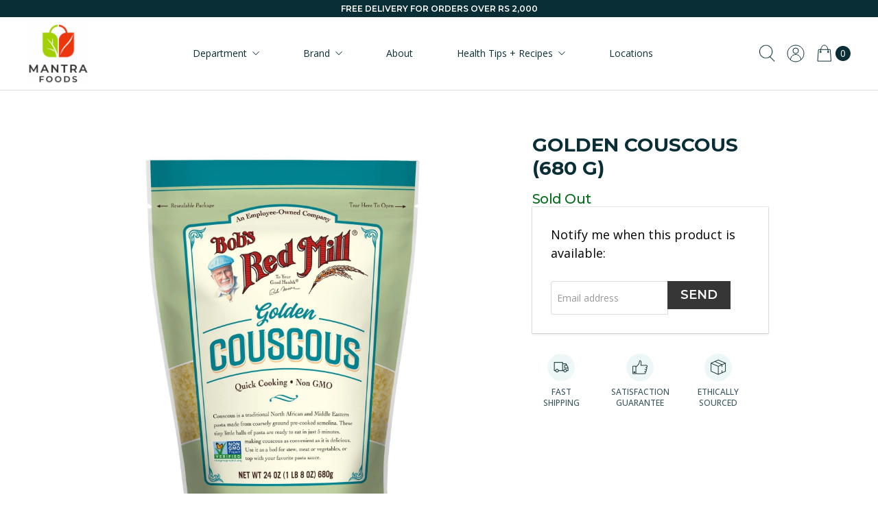

--- FILE ---
content_type: text/javascript
request_url: https://mantrafoods.mu/cdn/shop/t/34/assets/z__jsRecommendedProducts.js?v=75581913671854466521646277799
body_size: -7
content:
"use strict";Shopify.theme.jsRecommendedProducts={init:function($section){Shopify.theme.jsRecommendedProducts=$.extend(this,Shopify.theme.getSectionData($section));var $productRecommendations=$section.find(".product-recommendations"),$productRecommendationsContainer=$("[data-product-recommendations-container]"),$productRecommendationsBlock=$productRecommendationsContainer.closest(".block__recommended-products");if(this.show_product_recommendations===!1){$productRecommendationsBlock.hide();return}$(".recommended-products-section").show(),$productRecommendationsBlock.show();var productId=$productRecommendations[0].dataset.productId,limit=$productRecommendations[0].dataset.limit,sectionEnabled=$productRecommendations[0].dataset.enabled;if(this.show_custom_collection){this.showCustomCollection($section);return}var requestUrl="/recommendations/products?section_id=product__recommendations&limit="+limit+"&product_id="+productId,request=new XMLHttpRequest;request.open("GET",requestUrl),request.onload=function(){if(request.status>=200&&request.status<300){if(!sectionEnabled){$productRecommendationsContainer.empty();return}var $recommendedProductsElement=$(request.response).find(".product-recommendations").html();$productRecommendationsContainer.html($recommendedProductsElement),$(".recommended-products-section").hide(),Shopify.theme.jsProduct.relatedProducts();var $product=$productRecommendationsContainer.find(".thumbnail");$product.length===0&&$productRecommendationsBlock.hide(),Currency.show_multiple_currencies&&convertCurrencies()}},request.send()},setupRecommendedVideoPlayer:function($section){var videosInRecommendedProducts=$section.find("[data-product-recommendations-container] [data-html5-video] video, [data-product-recommendations-container] [data-youtube-video]").get();if(videosInRecommendedProducts.length>0)if(videosInRecommendedProductsPlayer=Plyr.setup(videosInRecommendedProducts,{controls:videoControls,fullscreen:{enabled:!0,fallback:!0,iosNative:!0},storage:{enabled:!1}}),videoPlayers!==null){var combinedArray=videoPlayers.concat(videosInRecommendedProductsPlayer);videoPlayers=combinedArray}else videoPlayers=videosInRecommendedProductsPlayer;Shopify.theme.jsVideo.setupListeners()},showCustomCollection:function($section){var $recommendedProductsElement=$section.find(".product-recommendations").html(),$productRecommendationsContainer=$("[data-product-recommendations-container]");$productRecommendationsContainer.html($recommendedProductsElement),$(".recommended-products-section").hide(),Shopify.theme.jsProduct.relatedProducts()},unload:function($section){}};
//# sourceMappingURL=/cdn/shop/t/34/assets/z__jsRecommendedProducts.js.map?v=75581913671854466521646277799
